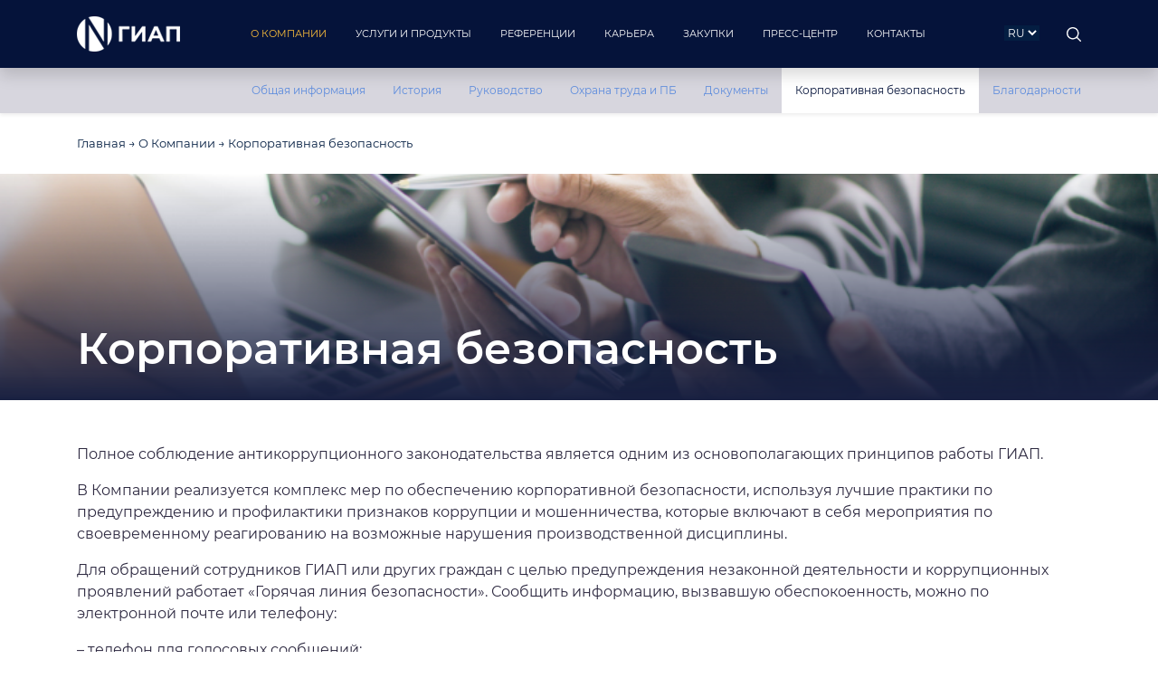

--- FILE ---
content_type: text/html; charset=utf-8
request_url: https://www.giap.ru/O-Kompanii/Korporativnaya-bezopasnost/
body_size: 3687
content:

<!doctype html>
<html lang="ru">
<head>
    <meta charset="UTF-8">
    <meta name="viewport"
          content="width=device-width, user-scalable=no, initial-scale=1.0, maximum-scale=1.0, minimum-scale=1.0">
    <meta http-equiv="X-UA-Compatible" content="ie=edge">
            <link rel="StyleSheet" type="text/css" href="/src/css/bootstrap.min.css?20" />            <link rel="StyleSheet" type="text/css" href="/src/css/fonts.css?20" />            <link rel="StyleSheet" type="text/css" href="/src/css/style.css?20" />            <link rel="StyleSheet" type="text/css" href="/src/css/all.min.css?20" />                <link rel="StyleSheet" type="text/css" href="/view/simple/css/document.css?20" />                <link rel="StyleSheet" type="text/css" media="(min-width: 1400px)" href="/src/css/style_xxl.css?20" />            <link rel="StyleSheet" type="text/css" media="(max-width: 1399px) and (min-width: 1200px)" href="/src/css/style_xl.css?20" />            <link rel="StyleSheet" type="text/css" media="(max-width: 1199px) and (min-width: 992px)" href="/src/css/style_large.css?20" />            <link rel="StyleSheet" type="text/css" media="(max-width: 991px) and (min-width: 768px)" href="/src/css/style_medium.css?20" />            <link rel="StyleSheet" type="text/css" media="(max-width: 767px) and (min-width: 576px)" href="/src/css/style_small.css?20" />            <link rel="StyleSheet" type="text/css" media="(max-width: 575px)" href="/src/css/style_xs.css?20" />        
    <link href="/src/favicon.png" rel="icon" type="image/png">
    <title>Корпоративная безопасность</title>
</head>
<body>
    <div id="mobile_top_menu_bkg"></div>
    <div class="shadow" id="top_menu">
        <div class="container" id="top_menu_content">
            <div class="row">
                <a href="/" id="logo" class="col-auto" style="background-image: url(/src/img/ru_logo_w.png)"></a>
                <div class="col px-0"></div>
                <div class="col-auto" id="top_menu_punkts">
                    <div id="top_menu_shadow" class=" ">
                        <div class="row ">
                        <a class="col-lg-auto col-12 punkt pointer px-xl-3 px-lg-2" href="/O-Kompanii/Obshchaya-informaciya/" act="O-Kompanii"><span>О КОМПАНИИ</span></a><a class="col-lg-auto col-12 punkt pointer px-xl-3 px-lg-2" href="/Uslugi-i-produkty/Tehnologii/" act="Uslugi-i-produkty"><span>УСЛУГИ И ПРОДУКТЫ</span></a><a class="col-lg-auto col-12 punkt pointer px-xl-3 px-lg-2" href="/Referencii/" act="Referencii"><span>РЕФЕРЕНЦИИ</span></a><a class="col-lg-auto col-12 punkt pointer px-xl-3 px-lg-2" href="/Karera/" act="Karera"><span>КАРЬЕРА</span></a><a class="col-lg-auto col-12 punkt pointer px-xl-3 px-lg-2" href="/Zakupki/" act="Zakupki"><span>ЗАКУПКИ</span></a><a class="col-lg-auto col-12 punkt pointer px-xl-3 px-lg-2" href="/Press-centr/" act="Press-centr"><span>ПРЕСС-ЦЕНТР</span></a><a class="col-lg-auto col-12 punkt pointer px-xl-3 px-lg-2" href="/Kontakty/" act="Kontakty"><span>КОНТАКТЫ</span></a>                        </div>
                    </div>
                </div>
                <div class="col px-0"></div>
                <div class="col-auto lang-select punkt">
                    <select>
                        <option value="ru" selected>RU</option>
                        <option value="en" >EN</option>
                    </select>
                </div>
                <div class="col-auto punkt">
                    <div class="search pointer">

                    </div>
                </div>
                <div class="col-auto punkt menu"><div class="menu_btn pointer"></div></div>
                <div id="search_bar" class="container-fluid">
                    <div id="search_content" class="container p-3">
                        <div class="row justify-content-end">
                            <div class="col-auto">
                                <input type="text" class="form-control d-inline-block" id="key_word" placeholder="Поиск по сайту...">
                            </div>
                            <div class="col-auto">
                                <div class="btn btn-warning d-inline-block" target="/Poisk">ПОИСК</div>
                            </div>
                            <div class="col-auto">
                                <span aria-hidden="true" class="pointer">&times;</span>
                            </div>
                        </div>

                    </div>
                </div>
            </div>

        </div>
    </div>
                <div class="shadow-sm" id="top_sub_menu" style="">
                <div class="container" id="top_sub_menu_content">
                    <div class="row">

                        <div class="col">
                            <div class="row justify-content-end">

                                                                                            <a href="/O-Kompanii/Obshchaya-informaciya/" class="col-auto " >Общая информация</a>
                                                                                            <a href="/O-Kompanii/Istoriya/" class="col-auto " >История</a>
                                                                                            <a href="/O-Kompanii/Rukovodstvo-gruppy-kompaniy-GIAP/" class="col-auto " >Руководство</a>
                                                                                            <a href="/O-Kompanii/Ohrana-truda-i-PB/" class="col-auto " >Охрана труда и ПБ</a>
                                                                                            <a href="/O-Kompanii/Dokumenty/" class="col-auto " >Документы</a>
                                                                                            <a href="/O-Kompanii/Korporativnaya-bezopasnost/" class="col-auto act" >Корпоративная безопасность</a>
                                                                                            <a href="/O-Kompanii/Blagodarnosti/" class="col-auto " >Благодарности</a>
                                                        </div>
                        </div>
                    </div>
                </div>
            </div>
            
<div id="content" class="">
        <div id="breadcrumbs" class="py-4">
    <div class="container">
        <a href="/">Главная</a> →
                                                <a href="/O-Kompanii/">О Компании</a> →
        
                                        Корпоративная безопасность        
            </div>
</div>
            <div class="h1_bkg mb-5" style="background-image: url(/data/images/158_jABnCiiGIvE1.jpg);">
                <div class="h-100 h1_bkg_shadow">
                    <div class="container position-relative h-100"><h1><b>Корпоративная безопасность</b></h1></div>
                </div>
        </div>
        <div class="container mt-4 page-data">
        <p><span style="font-size:16px">Полное соблюдение антикоррупционного законодательства является одним из основополагающих принципов работы ГИАП.</span></p>

<p><span style="font-size:16px">В Компании реализуется комплекс мер по обеспечению корпоративной безопасности, используя лучшие практики по предупреждению и профилактики признаков коррупции и мошенничества, которые включают в себя мероприятия по своевременному реагированию на возможные нарушения производственной дисциплины.</span></p>

<p><span style="font-size:16px">Для обращений сотрудников&nbsp;ГИАП или других граждан с целью предупреждения незаконной деятельности и коррупционных проявлений работает &laquo;Горячая линия безопасности&raquo;. Сообщить информацию, вызвавшую обеспокоенность, можно по электронной почте или телефону:</span></p>

<div>
<div>
<p><span style="font-size:16px">&ndash; телефон для голосовых сообщений:</span></p>
</div>

<div>
<p><span style="font-size:16px">&nbsp;<a href="tel:+7 916 531 72 62">+7 916 531 72 62</a></span></p>
</div>
</div>

<div>
<div>
<p><span style="font-size:16px">&ndash; корпоративная электронная почта:</span></p>
</div>

<div>
<p><span style="font-size:16px"><a href="mailto:hotline@giap.ru">hotline@giap.ru</a></span></p>
</div>
</div>

<p><span style="font-size:16px">Поступающие сведения попадают к уполномоченным сотрудникам Управления безопасности ОАО &laquo;ГИАП&raquo; для последующего анализа и проверки. При этом гарантируется полная конфиденциальность источников информации.</span></p>

    </div>
            </div>
<div id="footer" class="mt-5">
            <div id="footer_content" class="py-5">
        <div class="container">
            <div class="row">
                <div class="col-lg-3 col-md-4 pb-lg- pb-4">
                    <div>
                        <a href="/" id="logo"
                           style="background-image: url(/src/img/ru_logo.png);"></a>
                    </div>
                    <div style="clear: both;" class="pt-4">
                     <span>Телефон: +7(495)916-65-01<br>
E-mail: info@giap.ru<br><br>

<div><strong>Юридический адрес</strong>: 109028, Россия, г. Москва, ул. Земляной Вал, 50А/8, стр. 4</div><div class="mt-2"><strong>Фактический адрес</strong>: 109028, Россия, г. Москва, Серебряническая набережная, д. 29</div></span>
                    </div>

                </div>
                <div class="col-lg-3 col-md-4 col-12 footer_menu">
                    <a href="/O-Kompanii/">О КОМПАНИИ</a><a href="/Referencii/">РЕФЕРЕНЦИИ</a><a href="/Karera/">КАРЬЕРА</a><a href="/Novosti/">НОВОСТИ</a><a href="/Kontakty/">КОНТАКТЫ</a>
                </div>
                <div class="col-lg-3 col-md-4 col-12   footer_menu">
                    <a href="/Uslugi-i-produkty/Proektirovanie/">ПРОЕКТИРОВАНИЕ</a><a href="/Uslugi-i-produkty/Tehnologii/">ТЕХНОЛОГИИ</a><a href="/Uslugi-i-produkty/Inzhiniring/">ИНЖИНИРИНГ</a><a href="/Uslugi-i-produkty/Oborudovanie/">ОБОРУДОВАНИЕ</a>                </div>
                <div class="col-lg-3 col-md-4  d-xl-block  d-lg-block d-md-none d-sm-none d-none col-12  footer_menu">
                    <a href="/Uslugi-i-produkty/Tehnologii/Ammiak/">АММИАК</a><a href="/Uslugi-i-produkty/Tehnologii/Ammiachnaya-selitra/">АММИАЧНАЯ СЕЛИТРА</a><a href="/Uslugi-i-produkty/Tehnologii/Azotnaya-kislota/">АЗОТНАЯ КИСЛОТА</a><a href="/Uslugi-i-produkty/Tehnologii/Metanol/">МЕТАНОЛ</a><a href="/Uslugi-i-produkty/Tehnologii/Acetilen/">АЦЕТИЛЕН</a>                </div>
            </div>

        </div>
    </div>
    <div id="footer_copyright" class="py-3 d-lg-block d-none">
        <div class="container d-none">
            <div class="row">
                <div class="col-sm-4 col-12">© 1931-2019 ОАО "ГИАП"</div>
                <div class="col-sm-4 col-12 text-center">Ограничение ответственности</div>
                <div class="col-sm-4 col-12 text-right">Карта сайта</div>
            </div>


        </div>
    </div>
    </div>
    <script type="text/javascript" src="/src/js/jquery.min.js?20"></script>    <script type="text/javascript" src="/src/js/popper.min.js?20"></script>    <script type="text/javascript" src="/src/js/bootstrap.min.js?20"></script>    <script type="text/javascript" src="/src/js/common.js?20"></script><!-- Yandex.Metrika counter -->

<script type="text/javascript" >

    (function(m,e,t,r,i,k,a){m[i]=m[i]||function(){(m[i].a=m[i].a||[]).push(arguments)};

        m[i].l=1*new Date();

        for (var j = 0; j < document.scripts.length; j++) {if (document.scripts[j].src === r) { return; }}

        k=e.createElement(t),a=e.getElementsByTagName(t)[0],k.async=1,k.src=r,a.parentNode.insertBefore(k,a)})

    (window, document, "script", "https://mc.yandex.ru/metrika/tag.js", "ym");



    ym(91451553, "init", {

        clickmap:true,

        trackLinks:true,

        accurateTrackBounce:true

    });

</script>

<noscript><div><img src="https://mc.yandex.ru/watch/91451553" style="position:absolute; left:-9999px;" alt="" /></div></noscript>

<!-- /Yandex.Metrika counter --><!-- Yandex.Metrika counter -->

</body>
</html>


--- FILE ---
content_type: text/css
request_url: https://www.giap.ru/src/css/fonts.css?20
body_size: 262
content:
@font-face {
    font-family: 'ExtraLight';
    src: url('/src/fonts/Montserrat/Montserrat-ExtraLight.eot');
    src: url('/src/fonts/Montserrat/Montserrat-ExtraLight.eot?#iefix') format('embedded-opentype'),
    url('/src/fonts/Montserrat/Montserrat-ExtraLight.woff') format('woff'),
    url('/src/fonts/Montserrat/Montserrat-ExtraLight.ttf') format('truetype');
    font-weight: normal;
    font-style: normal;
}

@font-face {
    font-family: 'Thin';
    src: url('/src/fonts/Montserrat/Montserrat-Thin.eot');
    src: url('/src/fonts/Montserrat/Montserrat-Thin.eot?#iefix') format('embedded-opentype'),
    url('/src/fonts/Montserrat/Montserrat-Thin.woff') format('woff'),
    url('/src/fonts/Montserrat/Montserrat-Thin.ttf') format('truetype');
    font-weight: normal;
    font-style: normal;
}

@font-face {
    font-family: 'Light';
    src: url('/src/fonts/Montserrat/Montserrat-Light.eot');
    src: url('/src/fonts/Montserrat/Montserrat-Light.eot?#iefix') format('embedded-opentype'),
    url('/src/fonts/Montserrat/Montserrat-Light.woff') format('woff'),
    url('/src/fonts/Montserrat/Montserrat-Light.ttf') format('truetype');
    font-weight: normal;
    font-style: normal;
}

@font-face {
    font-family: 'Regular';
    src: url('/src/fonts/Montserrat/Montserrat-Regular.eot');
    src: url('/src/fonts/Montserrat/Montserrat-Regular.eot?#iefix') format('embedded-opentype'),
    url('/src/fonts/Montserrat/Montserrat-Regular.woff') format('woff'),
    url('/src/fonts/Montserrat/Montserrat-Regular.ttf') format('truetype');
    font-weight: normal;
    font-style: normal;
}

@font-face {
    font-family: 'Medium';
    src: url('/src/fonts/Montserrat/Montserrat-Medium.eot');
    src: url('/src/fonts/Montserrat/Montserrat-Medium.eot?#iefix') format('embedded-opentype'),
    url('/src/fonts/Montserrat/Montserrat-Medium.woff') format('woff'),
    url('/src/fonts/Montserrat/Montserrat-Medium.ttf') format('truetype');
    font-weight: normal;
    font-style: normal;
}

@font-face {
    font-family: 'Black';
    src: url('/src/fonts/Montserrat/Montserrat-Black.eot');
    src: url('/src/fonts/Montserrat/Montserrat-Black.eot?#iefix') format('embedded-opentype'),
    url('/src/fonts/Montserrat/Montserrat-Black.woff') format('woff'),
    url('/src/fonts/Montserrat/Montserrat-Black.ttf') format('truetype');
    font-weight: normal;
    font-style: normal;
}

@font-face {
    font-family: 'SemiBold';
    src: url('/src/fonts/Montserrat/Montserrat-SemiBold.eot');
    src: url('/src/fonts/Montserrat/Montserrat-SemiBold.eot?#iefix') format('embedded-opentype'),
    url('/src/fonts/Montserrat/Montserrat-SemiBold.woff') format('woff'),
    url('/src/fonts/Montserrat/Montserrat-SemiBold.ttf') format('truetype');
    font-weight: normal;
    font-style: normal;
}

@font-face {
    font-family: 'ExtraBold';
    src: url('/src/fonts/Montserrat/Montserrat-ExtraBold.eot');
    src: url('/src/fonts/Montserrat/Montserrat-ExtraBold.eot?#iefix') format('embedded-opentype'),
    url('/src/fonts/Montserrat/Montserrat-ExtraBold.woff') format('woff'),
    url('/src/fonts/Montserrat/Montserrat-ExtraBold.ttf') format('truetype');
    font-weight: normal;
    font-style: normal;
}

--- FILE ---
content_type: text/css
request_url: https://www.giap.ru/src/css/style.css?20
body_size: 2654
content:
body {
	font-family: 'Regular', sans-serif;
	margin: 0px;
	color: #2f2b42;
	padding: 0px;
	font-size: 13px;
}

h1 {
	font-family: 'SemiBold', sans-serif;
	font-size: 20px;
	color: #041e42;
}

#content h1 {font-size: 38px; font-family: 'SemiBold', sans-serif;}

h1.gradient {background: linear-gradient(180deg, #617db2 33%, #495d8b 66%, #2f395f);
	-webkit-background-clip: text;
	-webkit-text-fill-color: transparent; color: #485b89;  font-family: 'ExtraBold', sans-serif; font-size: 38px;}

h2 {font-family: 'ExtraBold', sans-serif; font-size: 20px;}
.h2_marker {width: 20px; height: 5px; background-color: #6c8cd9; margin-top: 17px;}

h3 {font-family: 'ExtraBold', sans-serif; font-size: 22px; padding: 20px 0px 10px 0px;}

#content {padding-top: 75px;}
strong {font-family: SemiBold, sans-serif;}

.page-data p  {font-size: 14px; line-height: 28px;}
.not-page-data p {line-height: normal!important;}

div.top_view h1 {color: #ffffff; font-family: 'SemiBold', sans-serif; font-size: 36px;}

.page-data  ul { list-style: none; padding: 0px 0px 0px 20px;}
.page-data  ul li {list-style-image: url(/src/img/bull.png); padding: 3px 0 3px 5px; font-size: 14px;}
.page-data  ul li li {list-style-image: url(/src/img/bull_1.png); padding: 3px 0 3px 5px; font-size: 14px;}
#content img {max-width: 100%;}

#top_sub_menu {
	position: fixed;
	top: 75px;
	background-color: #d7d6de;
	z-index: 99;
	width: 100%;
	transition:.5s;

}

#top_sub_menu.half {
	top: 50px;
}

#top_sub_menu.hidden {
	top: 0px;
	transition: .5s;
}

#top_sub_menu.half a {
	line-height: 40px;
	transition:.5s;
}

#top_sub_menu.hidden a {
	line-height: 0px;
	transition:.5s;
	opacity: 0;
	visibility: hidden;
}

#top_sub_menu a {white-space: nowrap; line-height: 50px; color: #5d8cdd; transition:.5s; font-size: 12px;}
#top_sub_menu a:hover, #top_sub_menu a.act {color: #05133a; text-decoration: none; background-color: #ffffff; }

#top_menu {
	/*display: none;*/
	background-color: #05133a;
	padding: 0px 0px;
	position: fixed;
	height: 75px;
	width: 100%;
	z-index: 200;
	transition:.5s;
}

#breadcrumbs {background-color: #ffffff; color: #041e42;}
#breadcrumbs a {color: #041e42;}


#top_menu.black_menu {
	transition:.5s;
	height: 50px;
	transition:.5s;
}

#top_menu.hidden {
	/*display: none;*/
	height: 0px;
}



#top_menu_content .punkt {
	color: #ffffff;
	font-family: 'Regular', sans-Serif;
	font-size: 11px;
	line-height: 75px;
	transition:.5s;
}
#top_menu_content .punkt:hover, #top_menu.black_menu .punkt:hover {
	transition: .1s;
}

#top_menu_content .punkt:hover, #top_menu.black_menu .punkt:hover, #top_menu .act, #top_menu .punkt .black_menu .act {
	color: #ffc03b!important;
}

#top_menu.black_menu .punkt {
	color: #ffffff;
	line-height: 44px;
	transition:.5s;
}
#top_menu.hidden .punkt {
	color: #ffffff;
	line-height: 0px;

	opacity: 0;
	visibility: hidden;
}

#top_menu_content a.punkt span {
	display: block;
	height: 100%;
}

#top_menu a {
	text-decoration: none;
}


#top_menu #logo {
	background-repeat: no-repeat;
	line-height: 30px;
	background-position: 15px 50%;
	padding-left: 0px;
	width: 135px;
	height: 75px;
	transform: scale(1);
	transition:.5s;
 }

#top_menu.black_menu #logo {
	background-image: url("/src/img/logo_w.png");
	background-repeat: no-repeat;
	line-height: 30px;
	background-position: 0px 50%;

	padding-left: 0px;
	width: 135px;
	height: 50px;
	transition:.5s;
	transform: scale(0.7);
}

#top_menu.hidden #logo {
	height: 0px;
	opacity: 0;
	visibility: hidden;
	transition: .3s;
}

.pointer {
	cursor: pointer;
}

#top_menu .search {background: url(/src/img/search.png) no-repeat center left; background-size: 32px 16px; width: 16px; height: 100%; background-origin: content-box;}
#top_menu .search:hover {background-position: center right;}



#r_projects a {display: block; background-repeat: no-repeat; background-size: cover; position: relative;}
#r_projects a div {background-size: cover;}
#r_projects .rp_shadow {background: linear-gradient(to top, #182041, transparent, transparent); color: #ffffff; transition: .3s;}
#r_projects a:hover .rp_shadow {background: linear-gradient(to top, #182041, transparent); color: #ffffff; transition: .3s;}
#r_projects span {font-size: 16px; font-family: 'ExtraBold', sans-serif; position: absolute; line-height: 20px; bottom: 0;  -moz-hyphens: auto;
	-webkit-hyphens: auto;
	-ms-hyphens: auto;}
#r_projects b {font-size: 13px; font-family: 'SemiBold', sans-serif; line-height: 20px; margin-right: 10px; color: #182041;}
#r_projects div.plus {font-size: 34px; font-family: 'Regular', sans-serif; line-height: 20px; color: #6c8cd9;}

#news_block a div.n_shadow {border-width: 0px 0px 5px 0px; border-style: solid; border-color: transparent;}
#news_block a:hover div.n_shadow {border-color: #6c8cd9; transition: 0.5s;}

#news_block a {display: block; background-repeat: no-repeat; background-size: cover; position: relative;}
#news_block a div {height: 100%;}
#news_block a div span {font-size: 14px; font-family: 'Medium', sans-serif; line-height: 16px; bottom: 0; position: absolute;}
#news_block a.news1 div span {line-height: 24px; font-size: 18px; transition: 0.3s;}
#news_block a.news2 div span {line-height: 18px; font-size: 13px; transition: 0.3s;}
#news_block a.news3 div span {line-height: 18px; font-size: 13px; transition: 0.3s;}
#news_block a.news4 div span {line-height: 24px; font-size: 16px; transition: 0.3s;}
div.day {font-family: "SemiBold", sans-serif; font-size: 34px; line-height: 34px;	padding-right: 7px;}
div.mont_year {font-family: "Regular", sans-serif; font-size: 13px; line-height: 16px;}

.outline_btn {border: solid 2px #182041; display: inline-block; color: #182041; transition: .3s;}
.outline_btn:hover {background-color: #182041; color: #ffffff!important; display: inline-block;}

#services_block a {display: block; text-decoration: none;}
#services_block a span {display: block; color: #ffffff; font-family: 'SemiBold', sans-serif; font-size: 13px;}
#services_block a:hover span {text-decoration: underline;}
#services_block div.blue_sq {background-color: #6c8cd9; height: 100%;}
#services_block div.s_shadow {background-repeat: no-repeat; background-size: 70% auto; background-origin: content-box; background-color: #ffffff; background-position: 50%;}


div.h1_bkg {background-size: cover; height: 250px; background-position: 50%;}
div.h1_bkg_shadow {background: linear-gradient(to top, #182041, transparent);}


div.h1_bkg h1 {color: #ffffff;  font-family: 'SemiBold', sans-serif!important; position: absolute; bottom: 0; padding-bottom: 20px; font-size: 48px!important;}

.nav-pills ul li {list-style: none!important;}
.nav-pills ul {list-style: none!important;}
ul li a.nav-link {border: solid 1px; color: #6fb032; margin-right: 20px;}
ul li a.active {background-color: #6fb032!important; color: #ffffff;}


#footer_content {background-color: #e8e8e8;}
.footer_menu a {display: block; color: #182041; font-family: "SemiBold", sans-serif; font-size: 11px; padding: 9px 0px;}

#footer_content #logo {
	display: block;

	background-repeat: no-repeat;
	padding-left: 0px;
	width: 120px;
	height: 39px;
}

.container__wrapper {
	overflow: hidden;
	position: relative;
	width: 100%;
	padding-bottom: 100%;
// пропорции блока определяются здесь: ;
}

.container__content {
	position: absolute;
	top: 0;
	left: 0;
	width: 100%;
	height: 100%;
}
.container__content_120 {
	position: absolute;
	top: 0;
	left: 0;
	width: 80%;
	height: 100%;
}

#clients img {

	padding: 50px;
	border: solid 1px;
	filter: url('/src/css/gray.svg#grayscale');
}

a.gr {
	display: block;
	background-size: 70%;
	background-repeat: no-repeat;
	background-position: 50%;
	filter: url('/src/css/gray.svg#grayscale');
}

a.gr:hover {
	filter: none;
	transition: 1s;
}

#common_gallery {height: 500px;}
#common_gallery .h-70 {height: 70%}
#common_gallery a {background-size: cover; background-position: 50%; transition: 1s;}

div.yellow_btn {display: inline-block;  font-family: 'SemiBold', sans-serif; background: #ffc03b; border: solid 2px #ffc03b;}
div.yellow_btn p {padding: 0; margin: 0;}
div.yellow_btn p a {padding: 10px 25px; display: inline-block; color: #05133a; text-decoration: none;}
div.yellow_btn:hover {background: #dea539; transition: .5s; border-color: #dea539;}

div.border_btn {display: inline-block;  font-family: 'SemiBold', sans-serif; background: transparent; font-size: 20px;  border: solid 2px #05133a;}
div.border_btn p {padding: 0; margin: 0;}
div.border_btn p a {padding: 10px 25px; display: inline-block; color: #05133a; text-decoration: none;}
div.border_btn:hover {background: #e8e8e8; transition: .5s;}

div.vert {height: 100px;}

#contacts_map {height: 600px; z-index: 2;}

#search_bar:before div {}
#search_bar {position: absolute;  left: 0; background-color: rgba(10, 43, 76, 0.7); display: none;}
#search_content {}
#search_content input {width: 300px; }
#search_content span {color: #ffffff; font-size: 30px; line-height: 30px;}

#search_results {font-size: 16px;}

a.pdf_download_ru, a.pdf_download_en {display: inline-block; position: relative}
a.pdf_download_ru span, a.pdf_download_en span {position: absolute; display: block; bottom: 0; right:  0; left: 0;  background-color: rgba(9, 21, 58, 0.6); text-align: left; color: #ffffff; background-image: url(/src/img/pdf.png); background-repeat: no-repeat; background-position: 10px 50%; padding-left: 40px;}
a.pdf_download_ru:hover span, a.pdf_download_en:hover span {background-color: rgba(9, 21, 58, 0.8); line-height: 45px; transition: 0.2s;}

div.lang-select select {border: none; background: #041e42; color: #ffffff; font-size: 12px;}

.text-10 {font-size: 10px;}
.text-11 {font-size: 11px;}
.text-13 {font-size: 13px;}
.text-14 {font-size: 14px;}
.text-16 {font-size: 16px;}
.text-18 {font-size: 18px;}
.text-20 {font-size: 20px;}
.text-22 {font-size: 22px;}
.text-24 {font-size: 24px;}
.text-30 {font-size: 30px;}
.text-40 {font-size: 40px;}

.gallery {
	display: block;
	height: 250px;
	width: 250px;
	background-repeat: no-repeat;
	background-size: cover;
	background-position: 50%;
}

.smi {
	height: 200px;
	background-image: url(/src/img/smi.png);
	background-repeat: no-repeat;
	background-size: cover;
}

.smi strong {
	color: #ffffff;
	font-size: 30px;
}

.modal-enter-active, .modal-leave-active {transition: all .5s;}
.modal-enter, .modal-leave-to {transform: translateY(-1000px);}

.fade-enter-active {animation: .75s fade forwards;}
.fade-leave-active {animation: .75s fade reverse;}
.fade-enter, .fade-leave-to {opacity: 0;}

@keyframes fade {
	from {
		opacity: 0;
	}
	to {
		opacity: .5;
	}
}

.modal {
	/*display: block;*/
}

div.gradient {background: linear-gradient(180deg, #617db2 33%, #495d8b 66%, #2f395f);
	-webkit-background-clip: text;
	-webkit-text-fill-color: transparent; color: #485b89;  font-family: 'ExtraBold', sans-serif;}

blockquote {
	display: block;
	margin-left: 35px;
	border-left: solid 5px #cccccc;
	padding-left: 25px;
}

--- FILE ---
content_type: text/css
request_url: https://www.giap.ru/view/simple/css/document.css?20
body_size: -10
content:
h1 {padding-bottom: 60px;}
.page-data p  {font-size: 13px; line-height: 24px;}

--- FILE ---
content_type: text/css
request_url: https://www.giap.ru/src/css/style_xl.css?20
body_size: 8
content:
#top_menu .menu {display: none;}
.doc {height: 300px; margin-bottom: 40px; margin-right: 40px;}


--- FILE ---
content_type: text/css
request_url: https://www.giap.ru/src/css/style_xxl.css?20
body_size: -21
content:
div.container {max-width: 1360px;}
#top_menu .menu {display: none;}

--- FILE ---
content_type: text/css
request_url: https://www.giap.ru/src/css/style_large.css?20
body_size: 547
content:
#spec a.spec_container span {font-size: 18px; font-weight: 600;}
#spec a.spec_container div.spec_descr {font-size: 14px;  font-family: 'Gilroy Regular';}
#spec a.spec_container div.spec_descr ul {font-size: 14px;  list-style: none; padding: 0px 0px 0px 30px;}

#book span.capt {font-size: 34px;}
a.news_block div.caption {font-size: 15px;  font-family: 'Gilroy Regular';}
a.news_block div.annotation {font-size: 13px;} 
a.news_block div.preview {min-height: 170px; }
a.news_block div.caption_shadow {min-height: 170px;} 

#logo {background: url(/src/img/top_logo_w_s.png) no-repeat 50% 50%; width: 48px; height: 40px; display: block;}



--- FILE ---
content_type: text/css
request_url: https://www.giap.ru/src/css/style_medium.css?20
body_size: 548
content:
#mobile_top_menu_bkg { position: fixed;
    top: 0;
    left: 0;
    bottom: 0;
    background-color: #05133a;
    width: 100%;
    z-index: 100;
    display: none;
}
#top_menu, #top_menu.hidden {height: 50px;  border-bottom: solid 1px #555555;}
#top_menu.hidden .punkt {
    line-height:  44px;
    opacity: 1;
    visibility: visible;
}
#top_menu_content .punkt {line-height:  44px;}
#top_menu_punkts .punkt { border-bottom: solid 1px #555555; max-width: 718px; min-width: 718px;}
#top_menu.hidden #top_menu_punkts .punkt {border-bottom: solid 1px #555555; min-width: 718px; transition: 0s;}

#top_menu #logo, #top_menu.hidden #logo {
    width: 135px;
    height: 50px;
    transform: scale(0.7);
    background-position: 0px 50%!important;
    visibility: visible;
    opacity: 1;
}



#top_sub_menu {	top: 50px;}
#top_sub_menu a {
    line-height: 40px;
}
#top_menu_punkts {display: none; position: absolute; }
#top_menu_shadow {margin-top: 55px;}
#top_menu .menu_btn {background: url(/src/img/menu.png) no-repeat center left; background-origin: content-box; width: 19px; height: 100%; }
#top_menu .menu_btn:hover {background-position: center right;}

#content {padding-top: 50px;}

a.news1 {padding-bottom: 50%!important;}
a.news1 div span {font-size: 16px!important; line-height: 22px!important;}
#news_block a.news2 div span {font-size: 16px!important; line-height: 22px!important;}
a.news3 div span {font-size: 16px!important; line-height: 22px!important;}

#main_slider {width: 100%; height: 500px; }
div.slide_txt span {color: #ffffff; font-size: 40px; display: block; font-family: 'ExtraBold', sans-serif;line-height: 46px; margin-bottom: 15px;}

--- FILE ---
content_type: text/css
request_url: https://www.giap.ru/src/css/style_small.css?20
body_size: 577
content:
#mobile_top_menu_bkg { position: fixed;
    top: 0;
    left: 0;
    bottom: 0;
    background-color: #05133a;
    width: 100%;
    z-index: 100;
    display: none;
}
#top_menu, #top_menu.hidden {height: 50px;  border-bottom: solid 1px #555555;}
#top_menu.hidden .punkt {
    line-height:  44px;
    opacity: 1;
    visibility: visible;
}
#top_menu_content .punkt {line-height:  44px;}
#top_menu_punkts .punkt { border-bottom: solid 1px #555555; max-width: 536px; min-width: 536px;}
#top_menu.hidden #top_menu_punkts .punkt {border-bottom: solid 1px #555555; min-width: 536px; transition: 0s;}

#top_menu #logo, #top_menu.hidden #logo {
    width: 135px;
    height: 50px;
    transform: scale(0.7);
    background-position: 0px 50%!important;
    visibility: visible;
    opacity: 1;
}



#top_sub_menu {	top: 50px;}
#top_sub_menu a {
    line-height: 40px;
}
#top_menu_punkts {display: none; position: absolute; }
#top_menu_shadow {margin-top: 55px;}
#top_menu .menu_btn {background: url(/src/img/menu.png) no-repeat center left; background-origin: content-box; width: 19px; height: 100%; }
#top_menu .menu_btn:hover {background-position: center right;}

.doc {height: 269px; margin-bottom: 40px; margin-right: 40px;}

a.news1 {padding-bottom:  50%!important;}
a.news2 {padding-bottom:  50%!important;}
a.news3 {padding-bottom:  50%!important;}

a.news1 div span {font-size: 16px!important; line-height: 22px!important;}
a.news2 div span {font-size: 16px!important; line-height: 22px!important;}
a.news3 div span {font-size: 16px!important; line-height: 22px!important;}
a.news4 div span {font-size: 16px!important; line-height: 22px!important;}

#main_slider {width: 100%; height: 300px; }
div.slide_txt span {color: #ffffff; font-size: 26px; display: block; font-family: 'ExtraBold', sans-serif;line-height: 30px; margin-bottom: 15px;}

#ref_txt strong {font-size: 30px!important;}

--- FILE ---
content_type: text/css
request_url: https://www.giap.ru/src/css/style_xs.css?20
body_size: 841
content:
#mobile_top_menu_bkg { position: fixed;
    top: 0;
    left: 0;
    bottom: 0;
    background-color: #05133a;
    width: 100%;
    z-index: 100;
    display: none;
}
#top_menu, #top_menu.hidden {height: 50px;  border-bottom: solid 1px #555555;}
#top_menu.hidden .punkt {
    line-height:  44px;
    opacity: 1;
    visibility: visible;
}
#top_menu_content .punkt {line-height:  44px;}
#top_menu_punkts .punkt { border-bottom: solid 1px #555555; max-width: 536px; min-width: 536px;}
#top_menu.hidden #top_menu_punkts .punkt {border-bottom: solid 1px #555555; min-width: 536px; transition: 0s;}

#top_menu #logo, #top_menu.hidden #logo {
    width: 135px;
    height: 50px;
    transform: scale(0.7);
    background-position: 0px 50%!important;
    visibility: visible;
    opacity: 1;
}



#top_sub_menu {	top: 50px;}
#top_sub_menu a {
    line-height: 40px;
}
#top_menu_punkts {display: none; position: absolute; }
#top_menu_shadow {margin-top: 55px;}
#top_menu .menu_btn {background: url(/src/img/menu.png) no-repeat center left; background-origin: content-box; width: 19px; height: 100%; }
#top_menu .menu_btn:hover {background-position: center right;}

.doc {height: 269px; margin-bottom: 40px; margin-right: 40px;}

a.news1 {padding-bottom:  80%!important;}
a.news2 {padding-bottom:  80%!important;}
a.news3 {padding-bottom:  80%!important;}
a.news4 {padding-bottom:  80%!important;}

a.news1 div span {font-size: 14px!important; line-height: 16px!important;}
a.news2 div span {font-size: 14px!important; line-height: 16px!important;}
a.news3 div span {font-size: 14px!important; line-height: 16px!important;}
a.news4 div span {font-size: 14px!important; line-height: 16px!important;}

#main_slider {width: 100%; height: 300px; }
div.slide_txt span {color: #ffffff; font-size: 26px; display: block; font-family: 'ExtraBold', sans-serif;line-height: 30px; margin-bottom: 15px;}

.doc {overflow-y: hidden; color: #05133a; background: url(/src/img/doc_border_tr.png) no-repeat right top, url(/src/img/doc_border_bl.png) no-repeat left bottom; background-size: cover;  text-decoration: none;  display: block; height: 200px; margin-bottom: 40px; margin-right: 0px;}
.doc_preview {height: 100%; left: 0; position: absolute; top: 200px; background-color: rgba(4,30,66,0.5); background-origin: content-box; padding: 0px 20px; background-repeat: no-repeat; }

div.h1_bkg h1 {color: #ffffff;  font-family: 'SemiBold', sans-serif!important; position: absolute; bottom: 0; padding-bottom: 10px!important; font-size: 26px!important; margin-bottom: 20px; line-height: 26px;}
div.h1_bkg {height: 150px;}

#r_projects a div.wrp {padding-bottom: 50%!important;}
#contacts_map {z-index: 10; height: 200px;}

#ref_txt strong {font-size: 30px;!important;}

#info_block { height: auto!important; margin-bottom: 80px!important; padding-top: 100px; background-size: auto 550px;}

--- FILE ---
content_type: application/javascript
request_url: https://www.giap.ru/src/js/common.js?20
body_size: 986
content:
var delta = 0;
$(document).ready(function(){
    //обработка сылок с action[] и .self_action
    $('a.self_action').click(function(e){
        e.preventDefault();
        window[$(this).attr('action')]();

    });

    //h2
    $('h2').append('<div class="h2_marker"></div>');

    $(window).scroll(function() {
        var fromTop = $(this).scrollTop();
        if (fromTop - delta > 0) {
            if (fromTop < 40) {
                $('#top_menu').removeClass('black_menu');
                $('#top_sub_menu').removeClass('half');
            } else if (fromTop < 250) {
                $('#top_menu').addClass('black_menu');
                $('#top_sub_menu').addClass('half');
            } else {
                $('#top_sub_menu').addClass('hidden');
                $('#top_menu').addClass('hidden');

            }
        } else {
            $('#top_menu').removeClass('hidden');
            $('#top_sub_menu').removeClass('hidden');
            if (fromTop < 40) {
                $('#top_menu').removeClass('black_menu');
                $('#top_sub_menu').removeClass('half');
            }
        }
        delta = fromTop;
    });

    $(window).resize(window_resize);
    window_resize();

    path = window.location.pathname.split('/');
    if (parseInt(path[1]).toString() == 'NaN') {
        $('[act=' + path[1]).addClass('act');
    }

    //gallery
    var divs = $('#common_gallery a')
    divs.mouseenter(function() {
        divs.addClass('gr');
    })
    $('#common_gallery').mouseleave(function() {
        divs.removeClass('gr');
    })

    //поиск
    $('.search').click(function() {$('#search_bar').show(200); $('#search_bar input:first').focus();});
    $('#search_bar').mouseleave(function() {$(this).hide(200)});
    $('#search_bar span').click(function() {$('#search_bar').hide(200)});
    $('#search_bar div.btn').click(function() {
        location.assign($(this).attr('target') +'?' + $('#key_word').val());
    });

    $('a.pdf_download_ru').each(function(){
        $(this).append('<span>СКАЧАТЬ БРОШЮРУ</span>');
    });

    $('a.pdf_download_en').each(function(){
        $(this).append('<span>DOWNLOAD BROCHURE</span>');
    });

})

$(window).load(function(){
    $('.menu_btn').click(function() {
        $('#mobile_top_menu_bkg').slideToggle('fast');
        $('#top_menu_punkts').slideToggle('fast');
    })

    $('div.lang-select select').change(function(){
        if ($(this).val() == 'ru') {
            location.assign(window.location.href.replace('/en/', '/'));
        } else if ($(this).val() == 'en') {
            location.assign('/en' + window.location.pathname);
        }
    })
})

function window_resize() {
    $('#content').css('min-height', ($(window).height() - ($('#footer').innerHeight())) + 'px');
    $('#top_sub_menu_margin').css('width', ($('#top_menu a.punkt:first').width() + $('#logo').width())+ 'px');
    $('#content').css('padding-top', $('#top_menu').height() + ($('#top_sub_menu').height()) + 'px');
    $('#mobile_top_menu_bkg').css('display', 'none');
    $('#top_menu_punkts').css('display', '');
}
